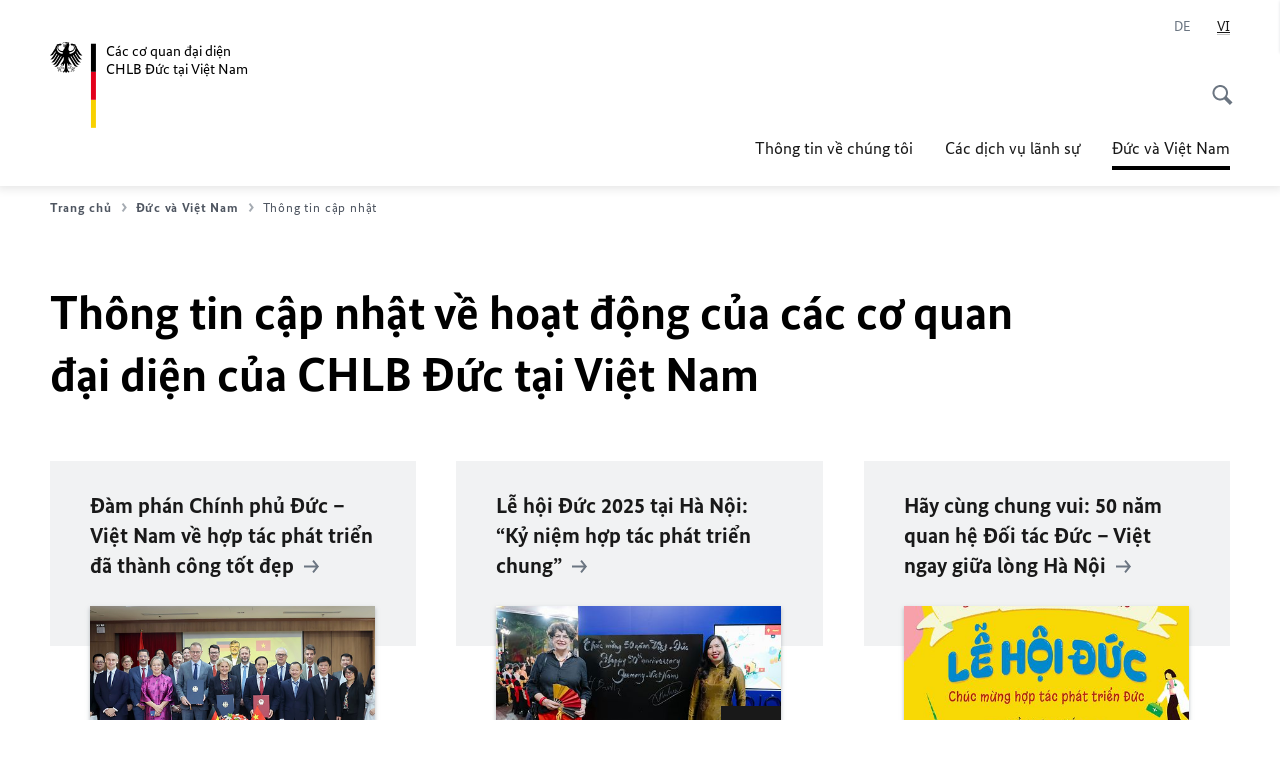

--- FILE ---
content_type: text/html;charset=UTF-8
request_url: https://vietnam.diplo.de/vn-vi/%C4%91%E1%BB%A9c-vi%E1%BB%87tnam/aktuelles
body_size: 17312
content:



<!DOCTYPE html>
<!--[if lte IE 9]><html lang="vi" dir="ltr" class="no-js old-ie"    ><![endif]-->
<!--[if gt IE 9]><!-->
<html lang="vi" dir="ltr" class="no-js"    ><!--<![endif]-->

  <head>
<meta http-equiv="content-type" content="text/html; charset=UTF-8"/>
<title>Thông tin cập nhật về hoạt động của các cơ quan đại diện của CHLB Đức tại Việt Nam - Bộ Ngoại giao CHLB Đức</title>
<link rel="shortcut icon" href="/resource/blob/1223934/1b7353103b8d6217aab10f2706fa4c4d/homepage-vietnam-vi-favicon.ico" /><meta http-equiv="Content-Security-Policy" content="default-src &#39;self&#39;; img-src &#39;self&#39; data: https:; script-src &#39;self&#39; &#39;unsafe-inline&#39; &#39;unsafe-eval&#39; *.auswaertiges-amt.de *.babiel.com maps.googleapis.com; style-src &#39;self&#39; &#39;unsafe-inline&#39; fonts.googleapis.com https://de.presidencymt.eu/assets/widget/widget.css; connect-src &#39;self&#39; *.auswaertiges-amt.de *.babiel.com maps.googleapis.com; font-src &#39;self&#39; fonts.googleapis.com fonts.gstatic.com; frame-src *.diplo.de *.auswaertiges-amt.de *.babiel.com platform.twitter.com platform.x.com www.facebook.com www.instagram.com syndication.twitter.com www.linkedin.com www.youtube-nocookie.com https://vk.com/ https://www.google.com/; script-src-elem &#39;self&#39; &#39;unsafe-inline&#39; localhost:3000 *.auswaertiges-amt.de *.babiel.com platform.twitter.com platform.x.com connect.facebook.net www.instagram.com maps.googleapis.com https://de.presidencymt.eu/assets/widget/widget.js https://vk.com/js/api/openapi.js https://www.google.com/recaptcha/api.js https://www.gstatic.com/recaptcha/"/><link rel="apple-touch-icon" sizes="57x57" href="/static/appdata/includes/favicons/apple-touch-icon-57x57.png">
<link rel="apple-touch-icon" sizes="60x60" href="/static/appdata/includes/favicons/apple-touch-icon-60x60.png">
<link rel="apple-touch-icon" sizes="72x72" href="/static/appdata/includes/favicons/apple-touch-icon-72x72.png">
<link rel="apple-touch-icon" sizes="76x76" href="/static/appdata/includes/favicons/apple-touch-icon-76x76.png">
<link rel="apple-touch-icon" sizes="114x114" href="/static/appdata/includes/favicons/apple-touch-icon-114x114.png">
<link rel="apple-touch-icon" sizes="120x120" href="/static/appdata/includes/favicons/apple-touch-icon-120x120.png">
<link rel="apple-touch-icon" sizes="144x144" href="/static/appdata/includes/favicons/apple-touch-icon-144x144.png">
<link rel="apple-touch-icon" sizes="152x152" href="/static/appdata/includes/favicons/apple-touch-icon-152x152.png">
<link rel="apple-touch-icon" sizes="180x180" href="/static/appdata/includes/favicons/apple-touch-icon-180x180.png">
<link rel="icon" sizes="32x32" type="image/png" href="/static/appdata/includes/favicons/favicon-32x32.png">
<link rel="icon" sizes="192x192" type="image/png" href="/static/appdata/includes/favicons/android-chrome-192x192.png">
<link rel="icon" sizes="16x16" type="image/png" href="/static/appdata/includes/favicons/favicon-16x16.png"><link rel="canonical" href="https://vietnam.diplo.de/vn-vi/%C4%91%E1%BB%A9c-vi%E1%BB%87tnam/aktuelles"/><meta name="keywords" content=""/>
<meta name="viewport" content="width=device-width, initial-scale=1.0"/>
<meta name="author" content="Auswärtiges Amt"/>
<meta name="robots" content="follow, index, noarchive, noodp, noydir"/>
<meta name="revisit-after" content="7 days"/><meta property="og:type" content="website"/>
<meta property="og:image" content="https://www.auswaertiges-amt.de/resource/blob/1348808/983849771764c492c3eef5ac870af021/breaking-news-data.jpg">
<meta name="twitter:image" content="https://www.auswaertiges-amt.de/resource/blob/1348808/983849771764c492c3eef5ac870af021/breaking-news-data.jpg">
<meta name="twitter:card" content="summary_large_image"/>
<meta property="og:url" content="https://vietnam.diplo.de/vn-vi/%C4%91%E1%BB%A9c-vi%E1%BB%87tnam/aktuelles"/>
<meta property="og:locale" content="vi"/>
<meta property="og:description" content="Trang web của Bộ Ngoại giao Đức"/>
<meta name="description" content="Trang web của Bộ Ngoại giao Đức"/>
<meta name="twitter:description" content="Trang web của Bộ Ngoại giao Đức"/>
<meta property="og:site_name" content=""/>
<meta name="twitter:title" content="Thông tin cập nhật về hoạt động của các cơ quan đại diện của CHLB Đức tại Việt Nam"/>
<meta property="og:title" content="Thông tin cập nhật về hoạt động của các cơ quan đại diện của CHLB Đức tại Việt Nam"/>
<meta name="twitter:site" content="auswaertigesamt"/><link rel="preload" href="/resource/crblob/1096/a232503217988a2553de47cf22822184/bundessansweb-bold-woff2-data.woff2" as="font" type="font/woff2" crossorigin>
<link rel="preload" href="/resource/crblob/1100/601578769154ec077d6039c88e04694c/bundessansweb-regular-woff2-data.woff2" as="font" type="font/woff2" crossorigin>
<link rel="preload" href="/resource/crblob/1104/4b13bd4d47860a789405847a3fcf5a9a/bundesserifweb-bolditalic-woff2-data.woff2" as="font" type="font/woff2" crossorigin>
<link rel="preload" href="/resource/crblob/1112/a6fdb62ee6409ac17251984c3c418e8a/bundesserifweb-regular-woff2-data.woff2" as="font" type="font/woff2" crossorigin>
<link rel="preload" href="/resource/crblob/1108/d82e631127f31d2fa37154e9dbaddd55/bundesserifweb-italic-woff2-data.woff2" as="font" type="font/woff2" crossorigin><link rel="stylesheet" type="text/css" href="/resource/themes/aa/css/styles-768-118.css" media="screen"/>
<link rel="stylesheet" href="/resource/themes/aa/css/debug/label-css-2687446-1.css"><link rel="stylesheet" href="/resource/themes/aa/css/icons-data-png-184-98.css"><link rel="stylesheet" href="/resource/themes/aa/css/icons-data-svg-182-100.css"><link rel="stylesheet" href="/resource/themes/aa/css/icons-fallback-186-97.css">
<link rel="stylesheet" type="text/css" href="/resource/themes/aa/css/print-754-100.css" media="print"/><script>
(function() {
// Optimization for Repeat Views
if( sessionStorage.foftFontsLoaded ) {
document.documentElement.className += " is-font-bundle-1-loaded is-font-bundle-2-loaded";
return;
}
// promise polyfill
(function(){'use strict';var f,g=[];function l(a){g.push(a);1==g.length&&f()}function m(){for(;g.length;)g[0](),g.shift()}f=function(){setTimeout(m)};function n(a){this.a=p;this.b=void 0;this.f=[];var b=this;try{a(function(a){q(b,a)},function(a){r(b,a)})}catch(c){r(b,c)}}var p=2;function t(a){return new n(function(b,c){c(a)})}function u(a){return new n(function(b){b(a)})}function q(a,b){if(a.a==p){if(b==a)throw new TypeError;var c=!1;try{var d=b&&b.then;if(null!=b&&"object"==typeof b&&"function"==typeof d){d.call(b,function(b){c||q(a,b);c=!0},function(b){c||r(a,b);c=!0});return}}catch(e){c||r(a,e);return}a.a=0;a.b=b;v(a)}}
function r(a,b){if(a.a==p){if(b==a)throw new TypeError;a.a=1;a.b=b;v(a)}}function v(a){l(function(){if(a.a!=p)for(;a.f.length;){var b=a.f.shift(),c=b[0],d=b[1],e=b[2],b=b[3];try{0==a.a?"function"==typeof c?e(c.call(void 0,a.b)):e(a.b):1==a.a&&("function"==typeof d?e(d.call(void 0,a.b)):b(a.b))}catch(h){b(h)}}})}n.prototype.g=function(a){return this.c(void 0,a)};n.prototype.c=function(a,b){var c=this;return new n(function(d,e){c.f.push([a,b,d,e]);v(c)})};
function w(a){return new n(function(b,c){function d(c){return function(d){h[c]=d;e+=1;e==a.length&&b(h)}}var e=0,h=[];0==a.length&&b(h);for(var k=0;k<a.length;k+=1)u(a[k]).c(d(k),c)})}function x(a){return new n(function(b,c){for(var d=0;d<a.length;d+=1)u(a[d]).c(b,c)})};window.Promise||(window.Promise=n,window.Promise.resolve=u,window.Promise.reject=t,window.Promise.race=x,window.Promise.all=w,window.Promise.prototype.then=n.prototype.c,window.Promise.prototype["catch"]=n.prototype.g);}());
// FontFaceObserver https://github.com/bramstein/fontfaceobserver
(function(){function m(a,b){document.addEventListener?a.addEventListener("scroll",b,!1):a.attachEvent("scroll",b)}function n(a){document.body?a():document.addEventListener?document.addEventListener("DOMContentLoaded",function c(){document.removeEventListener("DOMContentLoaded",c);a()}):document.attachEvent("onreadystatechange",function l(){if("interactive"==document.readyState||"complete"==document.readyState)document.detachEvent("onreadystatechange",l),a()})};function t(a){this.a=document.createElement("div");this.a.setAttribute("aria-hidden","true");this.a.appendChild(document.createTextNode(a));this.b=document.createElement("span");this.c=document.createElement("span");this.h=document.createElement("span");this.f=document.createElement("span");this.g=-1;this.b.style.cssText="max-width:none;display:inline-block;position:absolute;height:100%;width:100%;overflow:scroll;font-size:16px;";this.c.style.cssText="max-width:none;display:inline-block;position:absolute;height:100%;width:100%;overflow:scroll;font-size:16px;";
this.f.style.cssText="max-width:none;display:inline-block;position:absolute;height:100%;width:100%;overflow:scroll;font-size:16px;";this.h.style.cssText="display:inline-block;width:200%;height:200%;font-size:16px;max-width:none;";this.b.appendChild(this.h);this.c.appendChild(this.f);this.a.appendChild(this.b);this.a.appendChild(this.c)}
function x(a,b){a.a.style.cssText="max-width:none;min-width:20px;min-height:20px;display:inline-block;overflow:hidden;position:absolute;width:auto;margin:0;padding:0;top:-999px;left:-999px;white-space:nowrap;font:"+b+";"}function y(a){var b=a.a.offsetWidth,c=b+100;a.f.style.width=c+"px";a.c.scrollLeft=c;a.b.scrollLeft=a.b.scrollWidth+100;return a.g!==b?(a.g=b,!0):!1}function z(a,b){function c(){var a=l;y(a)&&a.a.parentNode&&b(a.g)}var l=a;m(a.b,c);m(a.c,c);y(a)};function A(a,b){var c=b||{};this.family=a;this.style=c.style||"normal";this.weight=c.weight||"normal";this.stretch=c.stretch||"normal"}var B=null,C=null,E=null,F=null;function I(){if(null===E){var a=document.createElement("div");try{a.style.font="condensed 100px sans-serif"}catch(b){}E=""!==a.style.font}return E}function J(a,b){return[a.style,a.weight,I()?a.stretch:"","100px",b].join(" ")}
A.prototype.load=function(a,b){var c=this,l=a||"BESbswy",r=0,D=b||3E3,G=(new Date).getTime();return new Promise(function(a,b){var e;null===F&&(F=!!document.fonts);if(e=F)null===C&&(C=/OS X.*Version\/10\..*Safari/.test(navigator.userAgent)&&/Apple/.test(navigator.vendor)),e=!C;if(e){e=new Promise(function(a,b){function f(){(new Date).getTime()-G>=D?b():document.fonts.load(J(c,'"'+c.family+'"'),l).then(function(c){1<=c.length?a():setTimeout(f,25)},function(){b()})}f()});var K=new Promise(function(a,
c){r=setTimeout(c,D)});Promise.race([K,e]).then(function(){clearTimeout(r);a(c)},function(){b(c)})}else n(function(){function e(){var b;if(b=-1!=g&&-1!=h||-1!=g&&-1!=k||-1!=h&&-1!=k)(b=g!=h&&g!=k&&h!=k)||(null===B&&(b=/AppleWebKit\/([0-9]+)(?:\.([0-9]+))/.exec(window.navigator.userAgent),B=!!b&&(536>parseInt(b[1],10)||536===parseInt(b[1],10)&&11>=parseInt(b[2],10))),b=B&&(g==u&&h==u&&k==u||g==v&&h==v&&k==v||g==w&&h==w&&k==w)),b=!b;b&&(d.parentNode&&d.parentNode.removeChild(d),clearTimeout(r),a(c))}
function H(){if((new Date).getTime()-G>=D)d.parentNode&&d.parentNode.removeChild(d),b(c);else{var a=document.hidden;if(!0===a||void 0===a)g=f.a.offsetWidth,h=p.a.offsetWidth,k=q.a.offsetWidth,e();r=setTimeout(H,50)}}var f=new t(l),p=new t(l),q=new t(l),g=-1,h=-1,k=-1,u=-1,v=-1,w=-1,d=document.createElement("div");d.dir="ltr";x(f,J(c,"sans-serif"));x(p,J(c,"serif"));x(q,J(c,"monospace"));d.appendChild(f.a);d.appendChild(p.a);d.appendChild(q.a);document.body.appendChild(d);u=f.a.offsetWidth;v=p.a.offsetWidth;
w=q.a.offsetWidth;H();z(f,function(a){g=a;e()});x(f,J(c,'"'+c.family+'",sans-serif'));z(p,function(a){h=a;e()});x(p,J(c,'"'+c.family+'",serif'));z(q,function(a){k=a;e()});x(q,J(c,'"'+c.family+'",monospace'))})})};"undefined"!==typeof module?module.exports=A:(window.FontFaceObserver=A,window.FontFaceObserver.prototype.load=A.prototype.load);}());
var bundesSansWeb400 = new FontFaceObserver('BundesSansweb', {
weight: 400
});
Promise.all([bundesSansWeb400.load()]).then(function () {
document.documentElement.className += ' is-font-bundle-1-loaded';
var bundesSansWeb700 = new FontFaceObserver('BundesSansWeb', {
weight: 700
});
var bundesSerifWeb400 = new FontFaceObserver('BundesSerifWeb', {
weight: 400
});
var bundesSerifWeb400i = new FontFaceObserver('BundesSerifWeb', {
weight: 400,
style: 'italic'
});
var bundesSerifWeb700i = new FontFaceObserver('BundesSerifWeb', {
weight: 700,
style: 'italic'
});
Promise.all([
bundesSansWeb700.load(),
bundesSerifWeb400.load(),
bundesSerifWeb400i.load(),
bundesSerifWeb700i.load()
]).then(function () {
document.documentElement.className += ' is-font-bundle-2-loaded';
// Optimization for Repeat Views
sessionStorage.foftFontsLoaded = true;
});
});
})();
</script><script>!function () {
function e(e, n, t) {
"use strict";
var o = window.document.createElement("link"), r = n || window.document.getElementsByTagName("script")[0], a = window.document.styleSheets;
return o.rel = "stylesheet", o.href = e, o.media = "only x", r.parentNode.insertBefore(o, r), o.onloadcssdefined = function (e) {
for (var n, t = 0; t < a.length; t++)a[t].href && a[t].href === o.href && (n = !0);
n ? e() : setTimeout(function () {
o.onloadcssdefined(e)
})
}, o.onloadcssdefined(function () {
o.media = t || "all"
}), o
}
function n(e, n) {
e.onload = function () {
e.onload = null, n && n.call(e)
}, "isApplicationInstalled" in navigator && "onloadcssdefined" in e && e.onloadcssdefined(n)
}
!function (t) {
var o = function (r, a) {
"use strict";
if (r && 3 === r.length) {
var i = t.navigator, c = t.document, s = t.Image, d = !(!c.createElementNS || !c.createElementNS("http://www.w3.org/2000/svg", "svg").createSVGRect || !c.implementation.hasFeature("http://www.w3.org/TR/SVG11/feature#Image", "1.1") || t.opera && -1 === i.userAgent.indexOf("Chrome") || -1 !== i.userAgent.indexOf("Series40")), l = new s;
l.onerror = function () {
o.method = "png", o.href = r[2], e(r[2])
}, l.onload = function () {
var t = 1 === l.width && 1 === l.height, i = r[t && d ? 0 : t ? 1 : 2];
t && d ? o.method = "svg" : t ? o.method = "datapng" : o.method = "png", o.href = i, n(e(i), a)
}, l.src = "[data-uri]", c.documentElement.className += " grunticon"
}
};
o.loadCSS = e, o.onloadCSS = n, t.grunticon = o
}(this), function (e, n) {
"use strict";
var t = n.document, o = "grunticon:", r = function (e) {
if (t.attachEvent ? "complete" === t.readyState : "loading" !== t.readyState) e(); else {
var n = !1;
t.addEventListener("readystatechange", function () {
n || (n = !0, e())
}, !1)
}
}, a = function (e) {
return n.document.querySelector('link[href$="' + e + '"]')
}, i = function (e) {
var n, t, r, a, i, c, s = {};
if (n = e.sheet, !n)return s;
t = n.cssRules ? n.cssRules : n.rules;
for (var d = 0; d < t.length; d++)r = t[d].cssText, a = o + t[d].selectorText, i = r.split(");")[0].match(/US\-ASCII\,([^"']+)/), i && i[1] && (c = decodeURIComponent(i[1]), s[a] = c);
return s
}, c = function (e) {
var n, r, a, i;
a = "data-grunticon-embed";
for (var c in e) {
i = c.slice(o.length);
try {
n = t.querySelectorAll(i)
} catch (s) {
continue
}
r = [];
for (var d = 0; d < n.length; d++)null !== n[d].getAttribute(a) && r.push(n[d]);
if (r.length)for (d = 0; d < r.length; d++)r[d].innerHTML = e[c], r[d].style.backgroundImage = "none", r[d].removeAttribute(a)
}
return r
}, s = function (n) {
"svg" === e.method && r(function () {
c(i(a(e.href))), "function" == typeof n && n()
})
};
e.embedIcons = c, e.getCSS = a, e.getIcons = i, e.ready = r, e.svgLoadedCallback = s, e.embedSVG = s
}(grunticon, this)
}();</script> <script>
grunticon([
"/resource/themes/aa/css/icons-data-svg-182-100.css"
,
"/resource/themes/aa/css/icons-data-png-184-98.css"
,
"/resource/themes/aa/css/icons-fallback-186-97.css"
], grunticon.svgLoadedCallback);
</script>
<noscript>
<link href="/resource/themes/aa/css/icons-fallback-186-97.css" rel="stylesheet"/>
</noscript>  </head>

  <body class=""    data-not-searchable="1223886,1223906">
<div ></div>    
    

    <div >
<nav class="c-skiplinks" aria-label="Sprungmarke" data-css="c-skiplinks" data-js-module="skiplinks">
<h2 class="skiplinks__headline">Điều hướng và Dịch vụ</h2>
<p class="skiplinks__text"><em>Thẳng đến: </em></p>
<ul class="skiplink__list">
<li class="skiplink__list-item"><a class="skiplink__link" href="#main">Nội dung</a></li>
<li class="skiplink__list-item"><a class="skiplink__link" href="#nav__primary">Bảng chọn chính</a></li>
<li class="skiplink__list-item"><a class="skiplink__link skiplink__search-link" href="#header-cta-search">Tìm kiếm</a></li>
</ul>
</nav><header id="header" data-css="c-header"
class=" c-header--">
<div class="header__inner">
<div class="header__left">
<div class=" c-logo">
<a class="logo__link" href="/vn-vi" title="Các cơ quan đại diện CHLB Đức tại Việt Nam"
>
<picture class="c-picture--logo
" data-css="c-picture">
<source srcset="/resource/crblob/772/47f731c5aa09d415e52ad2d35c55a7be/aamt-logo-sp-data.svg" media="(max-width:707px)" data-logotext=""/>
<source srcset="/resource/crblob/774/043b311bf7ef66e7fe96e3da3f0c8bb4/aamt-logo-tb-data.svg" media="(min-width:708px) and (max-width:1039px)" data-logotext=""/>
<source srcset="/resource/crblob/200/b26f8a6a21790f0822b0b21a2a92ac4b/aamt-logo-dt-data.svg" media="(min-width:1040px)" data-logotext=""/>
<img class="picture__image "
src="/resource/crblob/772/47f731c5aa09d415e52ad2d35c55a7be/aamt-logo-sp-data.svg" alt="" data-logotext=""
data-sizes=&quot;auto&quot;/>
</picture>
<span class="logo__title">Các cơ quan đại diện </span>
<span class="logo__title">CHLB Đức tại Việt Nam</span> </a>
</div> </div>
<div class="header__right">
<div class="c-metanavigation--default is-desktop-visible"
data-css="c-metanavigation">
<nav class="metanavigation__nav">
<h2 class="metanavigation__nav-headline is-aural">Điều hướng trang</h2>
<ul class="metanavigation__linklist">
<li class="metanavigation__linklist-item is-abbr">
<a aria-label="Deutsch" lang="de" class="metanavigation__link is-abbr-language" href="https://vietnam.diplo.de/vn-de/willkommen/aktuelles">
<span class="metanavigation__link-content">
<abbr title="Deutsch">DE</abbr>
</span>
<span class="metanavigation__link-icon"></span>
</a>
</li>
<li class="metanavigation__linklist-item is-abbr">
<strong class="metanavigation__active-item is-abbr-language">
<span class="metanavigation__active-item-content">
<abbr title="Tiếng Việt">VI</abbr>
</span>
<span class="metanavigation__active-item-icon"></span>
</strong>
</li> </ul>
</nav>
</div>
<button id="header-cta-search" class="c-cta--search-toggle " data-css="c-cta" data-js-module="cta"
data-js-options='{&quot;globalEvent&quot;:&quot;cta:openSearchOverlay&quot;}' title="Mở cửa sổ tìm kiếm" aria-expanded="false">
<span class="cta__icon i-magnifier"
data-grunticon-embed="true"></span>
<span class="cta__content" data-js-item="cta-content">Mở cửa sổ tìm kiếm</span>
</button>
<div class="c-toggler--search-toggle is-closed" data-css="c-toggler" data-js-module="toggler"
data-js-options="{&quot;globalEvent&quot;:&quot;cta:openSearchOverlay&quot;,&quot;calculateHeight&quot;:false}">
<div class="toggler__wrapper">
<div class="u-grid-row">
<div class="u-grid-col">
<div class="c-search--overlay" data-css="c-search" data-js-module="search"
data-js-options="{&quot;textNoResults&quot;:&quot;search-text-no-results&quot;,&quot;autofocus&quot;:&quot;true&quot;,&quot;textResults&quot;:&quot;search-text-results&quot;,&quot;customSubmit&quot;:&quot;customformat&quot;}">
<h2 class="search__headline">Quý vị đang tìm kiếm nội dung gì?</h2>
<div class="search__wrapper">
<form class="search__form" action="/vn-vi/search" method="get" data-js-atom="search-form" novalidate>
<fieldset class="search__control-group">
<legend class="is-aural">Nội dung </legend>
<label class="is-aural" for="search-input-1223934">Quý vị hãy nhập từ khóa tìm kiếm.</label>
<input type="search" placeholder="Quý vị đang tìm gì?" class="search__input" name="search" id="search-input-1223934" data-js-atom="input">
<button type="submit" class="search__submit-btn" data-js-atom="submit">
<span class="search__submit-btn-text">Tìm kiếm</span>
<span class="i-magnifier" data-grunticon-embed="true"></span>
</button>
</fieldset>
</form>
<div class="search__helper-text-wrapper">
<span data-js-atom="search-text-results">Số lượng các kết quả tìm kiếm</span>
<span data-js-atom="search-text-no-results">Không tìm thấy nội dung tìm kiếm</span>
</div>
</div>
<div class="search__tags-wrap">
</div>
<button class="c-cta--search-overlay-toggle"
data-css="c-cta"
type="button"
data-js-atom="search-overlay-close">
<span class="cta__icon "></span>
<span class="cta__content" data-js-item="cta-content">Kết thúc tìm kiếm</span>
</button>
</div>
</div>
</div>
</div>
</div>
<div class="c-nav-primary" data-css="c-nav-primary" data-js-module="nav-primary" id="nav__primary" data-js-options="{&quot;calculateHeight&quot;:false}">
<button class="nav-primary__hamburger" data-js-atom="trigger-nav" aria-controls="navigation" aria-expanded="false" aria-label="Bảng chọn">
<span class="nav-primary__hamburger-icon"></span>
<span class="nav-primary__hamburger-title is-inactive-text">Bảng chọn</span>
<span class="nav-primary__hamburger-title is-active-text">Đóng</span>
</button>
<span class="nav-primary__alert-area" role="alert" data-js-atom="alert-area" data-inactive-text="" data-active-text=""></span>
<div class="nav-primary__wrapper" id="navigation" data-js-atom="navigation-wrapper">
<nav class="nav-primary__content" data-js-atom="navigation-content">
<h2 class="nav-primary__headline" data-js-atom="navigation-heading" data-js-atom="navigation-heading" tabindex="-1">Bảng chọn</h2>
<ul class="nav-primary__list">
<li class="nav-primary__list-item">
<button class="nav-primary__first-level-cta " data-js-atom="trigger-sub-list"
aria-expanded="false" aria-controls="1223822-nav">
Thông tin về chúng tôi
</button>
<div class="nav-primary__second-level-wrapper" data-js-atom="second-level-wrapper" id="1223822-nav" aria-hidden="true">
<div class="nav-primary__sub-list-wrapper">
<button class="nav-primary__sub-list-close" data-js-atom="close-sub-list">
<span class="nav-primary__sub-list-close-icon i-arrow_right-g" data-grunticon-embed="true"></span>
<span class="nav-primary__sub-list-close-content"><span class=\'is-aural\'>Quay trở lại điều hướng đầu tiên</span></span>
</button>
<h3 class="nav-primary__sub-list-title" data-js-atom="navigation-heading" tabindex="-1">Thông tin về chúng tôi</h3>
<ul class="nav-primary__sub-list">
<li class="nav-primary__sub-list-item is-highlight">
<a href="/vn-vi/ueber-uns" class="nav-primary__second-level-cta" data-js-tracking="['trackEvent', 'Navigation', 'Klick Hauptmenü',
'Xem tổng quan']">
<span class="nav-primary__second-level-item-wrapper">
<span class="nav-primary__second-level-cta-content">Xem tổng quan</span>
<span class="nav-primary__second-level-cta-icon i-arrow_left_100" data-grunticon-embed="true"></span>
</span>
</a>
</li><li class="nav-primary__sub-list-item">
<a href="/vn-vi/ueber-uns/botschaft" class="nav-primary__second-level-cta" data-js-tracking="[&#x27;trackEvent&#x27;, &#x27;Navigation&#x27;, &#x27;Klick Hauptmenü&#x27;, &#x27;Đại sứ quán Đức tại Hà Nội&#x27;]">
<span class="nav-primary__second-level-cta-content">
<p class="rte__paragraph">Đại sứ quán Đức tại Hà Nội<br/></p> </span>
<span class="nav-primary__second-level-cta-icon"></span>
</a>
</li><li class="nav-primary__sub-list-item">
<a href="/vn-vi/ueber-uns/gk-hcms" class="nav-primary__second-level-cta" data-js-tracking="[&#x27;trackEvent&#x27;, &#x27;Navigation&#x27;, &#x27;Klick Hauptmenü&#x27;, &#x27;Tổng Lãnh sự quán Ðức tại TP Hồ Chí Minh&#x27;]">
<span class="nav-primary__second-level-cta-content">
<p class="rte__paragraph">Tổng Lãnh sự quán Ðức tại TP Hồ Chí Minh<br/></p> </span>
<span class="nav-primary__second-level-cta-icon"></span>
</a>
</li><li class="nav-primary__sub-list-item">
<a href="/vn-vi/ueber-uns/korruption" class="nav-primary__second-level-cta" data-js-tracking="[&#x27;trackEvent&#x27;, &#x27;Navigation&#x27;, &#x27;Klick Hauptmenü&#x27;, &#x27;Phòng chống tham nhũng&#x27;]">
<span class="nav-primary__second-level-cta-content">
<p class="rte__paragraph">Phòng chống tham nhũng<br/></p> </span>
<span class="nav-primary__second-level-cta-icon"></span>
</a>
</li><li class="nav-primary__sub-list-item">
<a href="/vn-de/ueber-uns/2689704-2689704" class="nav-primary__second-level-cta" data-js-tracking="[&#x27;trackEvent&#x27;, &#x27;Navigation&#x27;, &#x27;Klick Hauptmenü&#x27;, &#x27;Phòng ngừa và xử lý hành vi quấy rối tình dục&#x27;]">
<span class="nav-primary__second-level-cta-content">
<p class="rte__paragraph">Phòng ngừa và xử lý hành vi quấy rối tình dục</p> </span>
<span class="nav-primary__second-level-cta-icon"></span>
</a>
</li><li class="nav-primary__sub-list-item">
<a href="/vn-vi/ueber-uns/botschaft/2741752-2741752" class="nav-primary__second-level-cta" data-js-tracking="[&#x27;trackEvent&#x27;, &#x27;Navigation&#x27;, &#x27;Klick Hauptmenü&#x27;, &#x27;Quy tắc ứng xử trên mạng của chúng tôi&#x27;]">
<span class="nav-primary__second-level-cta-content">
<p class="rte__paragraph">Quy tắc ứng xử trên mạng của chúng tôi</p> </span>
<span class="nav-primary__second-level-cta-icon"></span>
</a>
</li> </ul>
</div>
</div>
</li><li class="nav-primary__list-item">
<button class="nav-primary__first-level-cta " data-js-atom="trigger-sub-list"
aria-expanded="false" aria-controls="1223690-nav">
Các dịch vụ lãnh sự
</button>
<div class="nav-primary__second-level-wrapper" data-js-atom="second-level-wrapper" id="1223690-nav" aria-hidden="true">
<div class="nav-primary__sub-list-wrapper">
<button class="nav-primary__sub-list-close" data-js-atom="close-sub-list">
<span class="nav-primary__sub-list-close-icon i-arrow_right-g" data-grunticon-embed="true"></span>
<span class="nav-primary__sub-list-close-content"><span class=\'is-aural\'>Quay trở lại điều hướng đầu tiên</span></span>
</button>
<h3 class="nav-primary__sub-list-title" data-js-atom="navigation-heading" tabindex="-1">Các dịch vụ lãnh sự</h3>
<ul class="nav-primary__sub-list">
<li class="nav-primary__sub-list-item is-highlight">
<a href="/vn-vi/dichvulanhsu" class="nav-primary__second-level-cta" data-js-tracking="['trackEvent', 'Navigation', 'Klick Hauptmenü',
'Xem tổng quan']">
<span class="nav-primary__second-level-item-wrapper">
<span class="nav-primary__second-level-cta-content">Xem tổng quan</span>
<span class="nav-primary__second-level-cta-icon i-arrow_left_100" data-grunticon-embed="true"></span>
</span>
</a>
</li><li class="nav-primary__sub-list-item">
<a href="/vn-vi/dichvulanhsu/05-visaeinreise" class="nav-primary__second-level-cta" data-js-tracking="[&#x27;trackEvent&#x27;, &#x27;Navigation&#x27;, &#x27;Klick Hauptmenü&#x27;, &#x27;Thị thực và nhập cảnh&#x27;]">
<span class="nav-primary__second-level-cta-content">
<p class="rte__paragraph">Thị thực và nhập cảnh<br/></p> </span>
<span class="nav-primary__second-level-cta-icon"></span>
</a>
</li><li class="nav-primary__sub-list-item">
<a href="/vn-vi/dichvulanhsu/05-visaeinreise/2719922-2719922" class="nav-primary__second-level-cta" data-js-tracking="[&#x27;trackEvent&#x27;, &#x27;Navigation&#x27;, &#x27;Klick Hauptmenü&#x27;, &#x27;Video hướng dẫn xin Visa Đức&#x27;]">
<span class="nav-primary__second-level-cta-content">
<p class="rte__paragraph">Video hướng dẫn xin Visa Đức</p> </span>
<span class="nav-primary__second-level-cta-icon"></span>
</a>
</li><li class="nav-primary__sub-list-item">
<a href="/vn-vi/dichvulanhsu/2685868-2685868" class="nav-primary__second-level-cta" data-js-tracking="[&#x27;trackEvent&#x27;, &#x27;Navigation&#x27;, &#x27;Klick Hauptmenü&#x27;, &#x27;Nộp hồ sơ xin cấp thị thực trực tuyến ​​​​​​​&#x27;]">
<span class="nav-primary__second-level-cta-content">
<p class="rte__paragraph"><strong class="rte__strong">Nộp hồ sơ xin cấp thị thực trực tuyến </strong>​​​​​​​</p> </span>
<span class="nav-primary__second-level-cta-icon"></span>
</a>
</li><li class="nav-primary__sub-list-item">
<a href="/vn-vi/dichvulanhsu/05-visaeinreise/2613992-2613992" class="nav-primary__second-level-cta" data-js-tracking="[&#x27;trackEvent&#x27;, &#x27;Navigation&#x27;, &#x27;Klick Hauptmenü&#x27;, &#x27;Chú ý: Các công ty dịch vụ Visa không đáng tin cậy!&#x27;]">
<span class="nav-primary__second-level-cta-content">
<p class="rte__paragraph">Chú ý: Các công ty dịch vụ Visa không đáng tin cậy!</p> </span>
<span class="nav-primary__second-level-cta-icon"></span>
</a>
</li><li class="nav-primary__sub-list-item">
<a href="/vn-vi/dichvulanhsu/05-visaeinreise/2646774-2646774" class="nav-primary__second-level-cta" data-js-tracking="[&#x27;trackEvent&#x27;, &#x27;Navigation&#x27;, &#x27;Klick Hauptmenü&#x27;, &#x27;Chào đón lao động có tay nghề - Với Luật nhập cư hiện đại của Đức!&#x27;]">
<span class="nav-primary__second-level-cta-content">
<p class="rte__paragraph"><strong class="rte__strong">Chào đón lao động có tay nghề - Với Luật nhập cư hiện đại của Đức!</strong></p> </span>
<span class="nav-primary__second-level-cta-icon"></span>
</a>
</li><li class="nav-primary__sub-list-item">
<a href="/vn-vi/dichvulanhsu/05-visaeinreise/2481562-2481562" class="nav-primary__second-level-cta" data-js-tracking="[&#x27;trackEvent&#x27;, &#x27;Navigation&#x27;, &#x27;Klick Hauptmenü&#x27;, &#x27;Các loại thị thực&#x27;]">
<span class="nav-primary__second-level-cta-content">
<p class="rte__paragraph">Các loại thị thực<br/></p> </span>
<span class="nav-primary__second-level-cta-icon"></span>
</a>
</li><li class="nav-primary__sub-list-item">
<a href="/vn-vi/dichvulanhsu/05-visaeinreise/2553768-2553768" class="nav-primary__second-level-cta" data-js-tracking="[&#x27;trackEvent&#x27;, &#x27;Navigation&#x27;, &#x27;Klick Hauptmenü&#x27;, &#x27;Các câu hỏi thường gặp&#x27;]">
<span class="nav-primary__second-level-cta-content">
<p class="rte__paragraph">Các câu hỏi thường gặp<br/></p> </span>
<span class="nav-primary__second-level-cta-icon"></span>
</a>
</li><li class="nav-primary__sub-list-item">
<a href="/vn-de/service/2500160-2500160" class="nav-primary__second-level-cta" data-js-tracking="[&#x27;trackEvent&#x27;, &#x27;Navigation&#x27;, &#x27;Klick Hauptmenü&#x27;, &#x27;Địa chỉ, thời gian mở cửa, điện thoại liên hệ, lịch hẹn&#x27;]">
<span class="nav-primary__second-level-cta-content">
<p class="rte__paragraph">Địa chỉ, thời gian mở cửa, điện thoại liên hệ, lịch hẹn<br/></p> </span>
<span class="nav-primary__second-level-cta-icon"></span>
</a>
</li><li class="nav-primary__sub-list-item">
<a href="/vn-vi/dichvulanhsu/echtheitsbestaetigung-1289348" class="nav-primary__second-level-cta" data-js-tracking="[&#x27;trackEvent&#x27;, &#x27;Navigation&#x27;, &#x27;Klick Hauptmenü&#x27;, &#x27;Chứng thực các văn bằng, chứng chỉ của Đức&#x27;]">
<span class="nav-primary__second-level-cta-content">
<p class="rte__paragraph">Chứng thực các văn bằng, chứng chỉ của Đức</p> </span>
<span class="nav-primary__second-level-cta-icon"></span>
</a>
</li><li class="nav-primary__sub-list-item">
<a href="/vn-vi/dichvulanhsu/c%C3%B4ng-ch%E1%BB%A9ng-b%E1%BA%A3n-sao-v%C3%A0-ch%E1%BB%A9ng-th%E1%BB%B1c-ch%E1%BB%AF-k%C3%BD-2195386" class="nav-primary__second-level-cta" data-js-tracking="[&#x27;trackEvent&#x27;, &#x27;Navigation&#x27;, &#x27;Klick Hauptmenü&#x27;, &#x27;Công chứng bản sao và chứng thực chữ ký&#x27;]">
<span class="nav-primary__second-level-cta-content">
<p class="rte__paragraph"><strong class="rte__strong">Công chứng bản sao và chứng thực chữ ký</strong><br/></p> </span>
<span class="nav-primary__second-level-cta-icon"></span>
</a>
</li><li class="nav-primary__sub-list-item">
<a href="/vn-vi/dichvulanhsu/1223654-1223654" class="nav-primary__second-level-cta" data-js-tracking="[&#x27;trackEvent&#x27;, &#x27;Navigation&#x27;, &#x27;Klick Hauptmenü&#x27;, &#x27;Hợp pháp hóa giấy tờ của cơ quan, tổ chức Việt Nam&#x27;]">
<span class="nav-primary__second-level-cta-content">
<p class="rte__paragraph">Hợp pháp hóa giấy tờ của cơ quan, tổ chức Việt Nam<br/></p> </span>
<span class="nav-primary__second-level-cta-icon"></span>
</a>
</li><li class="nav-primary__sub-list-item">
<a href="/vn-vi/dichvulanhsu/2546550-2546550" class="nav-primary__second-level-cta" data-js-tracking="[&#x27;trackEvent&#x27;, &#x27;Navigation&#x27;, &#x27;Klick Hauptmenü&#x27;, &#x27;Lương hưu&#x27;]">
<span class="nav-primary__second-level-cta-content">
<p class="rte__paragraph">Lương hưu<br/></p> </span>
<span class="nav-primary__second-level-cta-icon"></span>
</a>
</li><li class="nav-primary__sub-list-item">
<a href="/vn-vi/dichvulanhsu/1223668-1223668" class="nav-primary__second-level-cta" data-js-tracking="[&#x27;trackEvent&#x27;, &#x27;Navigation&#x27;, &#x27;Klick Hauptmenü&#x27;, &#x27;Hải quan&#x27;]">
<span class="nav-primary__second-level-cta-content">
<p class="rte__paragraph">Hải quan<br/></p> </span>
<span class="nav-primary__second-level-cta-icon"></span>
</a>
</li><li class="nav-primary__sub-list-item">
<a href="/vn-vi/dichvulanhsu/05-visaeinreise/kontakt-konsulat" class="nav-primary__second-level-cta" data-js-tracking="[&#x27;trackEvent&#x27;, &#x27;Navigation&#x27;, &#x27;Klick Hauptmenü&#x27;, &#x27;Liên hệ với phòng Thị thực và Lãnh sự Đại sứ quán Đức &#x27;]">
<span class="nav-primary__second-level-cta-content">
<p class="rte__paragraph">Liên hệ với phòng Thị thực và Lãnh sự Đại sứ quán Đức<br/> </p> </span>
<span class="nav-primary__second-level-cta-icon"></span>
</a>
</li> </ul>
</div>
</div>
</li><li class="nav-primary__list-item">
<button class="nav-primary__first-level-cta is-active" data-js-atom="trigger-sub-list"
aria-expanded="false" aria-controls="1223886-nav">
<span class="nav-primary__active-item-text">Quý vị đang ở đây</span>
Đức và Việt Nam
</button>
<div class="nav-primary__second-level-wrapper" data-js-atom="second-level-wrapper" id="1223886-nav" aria-hidden="true">
<div class="nav-primary__sub-list-wrapper">
<button class="nav-primary__sub-list-close" data-js-atom="close-sub-list">
<span class="nav-primary__sub-list-close-icon i-arrow_right-g" data-grunticon-embed="true"></span>
<span class="nav-primary__sub-list-close-content"><span class=\'is-aural\'>Quay trở lại điều hướng đầu tiên</span></span>
</button>
<h3 class="nav-primary__sub-list-title" data-js-atom="navigation-heading" tabindex="-1">Đức và Việt Nam</h3>
<ul class="nav-primary__sub-list">
<li class="nav-primary__sub-list-item is-highlight">
<a href="/vn-vi/%C4%91%E1%BB%A9c-vi%E1%BB%87tnam" class="nav-primary__second-level-cta" data-js-tracking="['trackEvent', 'Navigation', 'Klick Hauptmenü',
'Xem tổng quan']">
<span class="nav-primary__second-level-item-wrapper">
<span class="nav-primary__second-level-cta-content">Xem tổng quan</span>
<span class="nav-primary__second-level-cta-icon i-arrow_left_100" data-grunticon-embed="true"></span>
</span>
</a>
</li><li class="nav-primary__sub-list-item">
<a href="/vn-vi/%C4%91%E1%BB%A9c-vi%E1%BB%87tnam/aktuelles/2702536-2702536" class="nav-primary__second-level-cta" data-js-tracking="[&#x27;trackEvent&#x27;, &#x27;Navigation&#x27;, &#x27;Klick Hauptmenü&#x27;, &#x27;50 năm quan hệ ngoại giao Đức - Việt Nam&#x27;]">
<span class="nav-primary__second-level-cta-content">
<p class="rte__paragraph rte__align-center-left"><span><strong class="rte__strong">50 năm quan hệ ngoại giao Đức - Việt Nam</strong></span></p> </span>
<span class="nav-primary__second-level-cta-icon"></span>
</a>
</li><li class="nav-primary__sub-list-item">
<a href="/vn-vi/%C4%91%E1%BB%A9c-vi%E1%BB%87tnam/01-allgemeine-kulturbeziehungen-1258982" class="nav-primary__second-level-cta" data-js-tracking="[&#x27;trackEvent&#x27;, &#x27;Navigation&#x27;, &#x27;Klick Hauptmenü&#x27;, &#x27;Quan hệ văn hóa giữa Đức và Việt Nam&#x27;]">
<span class="nav-primary__second-level-cta-content">
<p class="rte__paragraph">Quan hệ văn hóa giữa Đức và Việt Nam</p> </span>
<span class="nav-primary__second-level-cta-icon"></span>
</a>
</li><li class="nav-primary__sub-list-item">
<a href="/vn-vi/%C4%91%E1%BB%A9c-vi%E1%BB%87tnam/2546866-2546866" class="nav-primary__second-level-cta" data-js-tracking="[&#x27;trackEvent&#x27;, &#x27;Navigation&#x27;, &#x27;Klick Hauptmenü&#x27;, &#x27;Bộ phận kiểm tra học vấn (APS) tại Hà Nội&#x27;]">
<span class="nav-primary__second-level-cta-content">
<p class="rte__paragraph">Bộ phận kiểm tra học vấn (APS) tại Hà Nội<br/></p> </span>
<span class="nav-primary__second-level-cta-icon"></span>
</a>
</li><li class="nav-primary__sub-list-item">
<a href="/vn-vi/%C4%91%E1%BB%A9c-vi%E1%BB%87tnam/doanh-nghiep-va-nhan-quyen" class="nav-primary__second-level-cta" data-js-tracking="[&#x27;trackEvent&#x27;, &#x27;Navigation&#x27;, &#x27;Klick Hauptmenü&#x27;, &#x27;Doanh nghiệp và nhân quyền, chuỗi cung ứng bền vững&#x27;]">
<span class="nav-primary__second-level-cta-content">
<p class="rte__paragraph">Doanh nghiệp và nhân quyền, chuỗi cung ứng bền vững<br/></p> </span>
<span class="nav-primary__second-level-cta-icon"></span>
</a>
</li><li class="nav-primary__sub-list-item">
<a href="/vn-vi/%C4%91%E1%BB%A9c-vi%E1%BB%87tnam/2315466-2315466" class="nav-primary__second-level-cta" data-js-tracking="[&#x27;trackEvent&#x27;, &#x27;Navigation&#x27;, &#x27;Klick Hauptmenü&#x27;, &#x27;Hợp tác phát triển Đức với Việt Nam&#x27;]">
<span class="nav-primary__second-level-cta-content">
<p class="rte__paragraph">Hợp tác phát triển Đức với Việt Nam<br/></p> </span>
<span class="nav-primary__second-level-cta-icon"></span>
</a>
</li><li class="nav-primary__sub-list-item">
<a href="/vn-vi/%C4%91%E1%BB%A9c-vi%E1%BB%87tnam/2546860-2546860" class="nav-primary__second-level-cta" data-js-tracking="[&#x27;trackEvent&#x27;, &#x27;Navigation&#x27;, &#x27;Klick Hauptmenü&#x27;, &#x27;Các tổ chức, Quỹ chính trị và các cơ quan quan trọng của Đức tại Việt Nam&#x27;]">
<span class="nav-primary__second-level-cta-content">
<p class="rte__paragraph">Các tổ chức, Quỹ chính trị và các cơ quan quan trọng của Đức tại Việt Nam<br/></p> </span>
<span class="nav-primary__second-level-cta-icon"></span>
</a>
</li><li class="nav-primary__sub-list-item">
<strong class="nav-primary__second-level-item nav-primary__second-level-cta">
<span class="nav-primary__second-level-cta-content">
<p class="rte__paragraph">Thông tin cập nhật<br/></p> </span>
<span class="nav-primary__second-level-cta-icon"></span>
</strong>
</li><li class="nav-primary__sub-list-item">
<a href="/vn-vi/%C4%91%E1%BB%A9c-vi%E1%BB%87tnam/ueber-deutschland" class="nav-primary__second-level-cta" data-js-tracking="[&#x27;trackEvent&#x27;, &#x27;Navigation&#x27;, &#x27;Klick Hauptmenü&#x27;, &#x27;Thông tin về nước Đức&#x27;]">
<span class="nav-primary__second-level-cta-content">
<p class="rte__paragraph">Thông tin về nước Đức<br/></p> </span>
<span class="nav-primary__second-level-cta-icon"></span>
</a>
</li> </ul>
</div>
</div>
</li>
<li class="nav-primary__list-item is-search-toggle">
<button id="header-cta-search" class="c-cta--search-toggle " data-css="c-cta" data-js-module="cta"
data-js-options="{&quot;globalEvent&quot;:&quot;cta:openSearchOverlay&quot;}" title="Mở cửa sổ tìm kiếm" aria-expanded="false">
<span class="cta__icon i-magnifier"
data-grunticon-embed="true"></span>
<span class="cta__content" data-js-item="cta-content">Mở cửa sổ tìm kiếm</span>
</button>
</li>
</ul>
</nav>
<h2 class="metanavigation__nav-headline is-aural">Điều hướng</h2>
<div class="c-metanavigation--nav-primary "
data-css="c-metanavigation">
<nav class="metanavigation__nav">
<h2 class="metanavigation__nav-headline is-aural">Điều hướng trang</h2>
<ul class="metanavigation__linklist">
</ul>
</nav>
</div> </div>
</div>
</div>
</div>
</header>
<button id="header-cta-search" class="c-cta--search-toggle is-sticky" data-css="c-cta" data-js-module="cta"
data-js-options="{&quot;globalEvent&quot;:&quot;cta:openSearchOverlay&quot;,&quot;sticky&quot;:&quot;belowHeader&quot;}" title="Mở cửa sổ tìm kiếm" aria-expanded="false">
<span class="cta__icon i-magnifier"
data-grunticon-embed="true"></span>
<span class="cta__content" data-js-item="cta-content">Mở cửa sổ tìm kiếm</span>
</button>
<div class="c-toggler--navigation-overlay-wrapper is-open"
data-css="c-toggler"
data-js-module="toggler"
data-js-options='{&quot;globalEvent&quot;:&quot;navPrimary:toggle&quot;,&quot;calculateHeight&quot;:false} '>
<div class="toggler__wrapper">
<main id="main">
<h1 class="is-aural">Chào mừng Quý vị đến với trang web của Bộ Ngoại giao Đức!</h1>
<div class="u-grid-row">
<div class="u-grid-col">
<header class="c-heading--default is-simple" data-css="c-heading">
<div class="heading__breadcrumb">
<nav class="c-breadcrumb " data-css="c-breadcrumb"
>
<h2 class="breadcrumb__headline"
id="breadcrumb__headline-">
Quý vị đang ở đây: </h2>
<div class="breadcrumb__content"
>
<div class="breadcrumb__list-wrapper" >
<ol class="breadcrumb__list">
<li class="breadcrumb__list-item">
<a href="/vn-vi" title="Trang chủ"
class="breadcrumb__item-link">Trang chủ
<span
class="breadcrumb__icon i-breadcrumb"
data-grunticon-embed="true"></span>
</a>
</li>
<li class="breadcrumb__list-item">
<a href="/vn-vi/%C4%91%E1%BB%A9c-vi%E1%BB%87tnam" title="Đức và Việt Nam"
class="breadcrumb__item-link">Đức và Việt Nam
<span
class="breadcrumb__icon i-breadcrumb"
data-grunticon-embed="true"></span>
</a>
</li>
<li class="breadcrumb__list-item">
<strong class="breadcrumb__item-active">Thông tin cập nhật</strong>
</li>
</ol>
</div>
</div>
</nav>
</div> <h1 class="heading__title">
<span class="heading__title-text">Thông tin cập nhật về hoạt động của các cơ quan đại diện của CHLB Đức tại Việt Nam</span>
</h1>
</header>
</div>
</div>
<section class="u-section isnt-margintop" >
<div class="section__content">
<div class="u-grid-row">
<div class="u-grid-col is-desktop-col-4 is-tablet-col-6">
<div class="c-teaser--default is-image-headline "
data-css="c-teaser" data-dublettenFilterState="render">
<a href="https://vietnam.diplo.de/vn-vi/%C4%91%E1%BB%A9c-vi%E1%BB%87tnam/aktuelles/2747080-2747080" class="teaser__link"
data-js-tracking="['trackEvent', 'Navigation', 'Klick Teaser', 'Teaser_Đàm phán Chính phủ Đức – Việt Nam về hợp tác phát triển đã thành công tốt đẹp']"
target="_self"
title="Đàm phán Chính phủ Đức – Việt Nam về hợp tác phát triển đã thành công tốt đẹp">
<div class="teaser__text-section">
<h3 class="teaser__headline">
<span class="teaser__headline-content">
<span xml:lang="EN-US">Đàm phán Chính phủ Đức – Việt Nam về hợp tác phát triển đã thành công tốt đẹp</span> </span>
<span class="teaser__headline-icon i-arrow_left_100" data-grunticon-embed="true"></span>
</h3> </div>
<div class="teaser__image-section">
<picture class="c-picture--teaser "
data-css="c-picture">
<source srcset="https://vietnam.diplo.de/resource/image/2747074/16x9/191/340/a4e08b8a7303b8fc060b0ac2c464c218/9868AC65B51ACF29A249AD8F249AEC39/251203-ez-verhandlung-1.png 191w,https://vietnam.diplo.de/resource/image/2747074/16x9/450/253/e7bfcd9f591076c6146447d36c293c82/F890265473AFDFF5B635D50316186ECF/251203-ez-verhandlung-1.png 450w,https://vietnam.diplo.de/resource/image/2747074/16x9/688/387/59cda3a05bc6c070dc017a89015d8585/5D6778E4AA5EE6FBE3EC9249E368E57B/251203-ez-verhandlung-1.png 688w,https://vietnam.diplo.de/resource/image/2747074/16x9/944/531/5eae7021f88c27cf12a05f3393267a9e/B61E3C9745691FD3077F2E5B2DC0A012/251203-ez-verhandlung-1.png 944w,https://vietnam.diplo.de/resource/image/2747074/16x9/1180/664/46ab594e7e2b0bce3c41463b0f0609df/67B74982319A3255E7652E4B48AE491E/251203-ez-verhandlung-1.png 1180w"
sizes="(min-width: 1245px) 340px, (min-width: 1040px) 340px, (min-width: 768px) 340px, 340px">
<img class="picture__image "
src="/resource/blob/292/1d405f76d7ae8e678c7864e62790f650/loading-data.gif" alt="Gruppenfoto deutsch-vietnamesischer Regierungsverhandlungen 2025/ Ảnh tập thể đoàn Đàm phán chính phủ Đức – Việt 2025" title="Gruppenfoto deutsch-vietnamesischer Regierungsverhandlungen 2025/ Ảnh tập thể đoàn Đàm phán chính phủ Đức – Việt 2025 © vnm Ministerium der Finanzen / Bộ Tài Chính Việt Nam"
data-sizes=&quot;auto&quot;/>
</picture> </div>
</a>
</div> </div>
<div class="u-grid-col is-desktop-col-4 is-tablet-col-6">
<div class="c-teaser--default is-image-headline "
data-css="c-teaser" data-dublettenFilterState="render">
<a href="https://vietnam.diplo.de/vn-vi/%C4%91%E1%BB%A9c-vi%E1%BB%87tnam/aktuelles/2740500-2740500" class="teaser__link"
data-js-tracking="['trackEvent', 'Navigation', 'Klick Teaser', 'Teaser_Lễ hội Đức 2025 tại Hà Nội: “Kỷ niệm hợp tác phát triển chung”']"
target="_self"
title="Lễ hội Đức 2025 tại Hà Nội: “Kỷ niệm hợp tác phát triển chung”">
<div class="teaser__text-section">
<h3 class="teaser__headline">
<span class="teaser__headline-content">
<span>Lễ hội Đức 2025 tại Hà Nội: “Kỷ niệm hợp tác phát triển chung”</span> </span>
<span class="teaser__headline-icon i-arrow_left_100" data-grunticon-embed="true"></span>
</h3> </div>
<div class="teaser__image-section">
<picture class="c-picture--teaser "
data-css="c-picture">
<source srcset="https://vietnam.diplo.de/resource/image/2740392/16x9/191/340/a303a2500f51cdf83f672eda45005f5d/3F90A1DD04584EE6930AC47C3DB72271/251020-eroeffnung-deutschlandfest-5.jpg 191w,https://vietnam.diplo.de/resource/image/2740392/16x9/450/253/1507183ddbc2113b47f2a4dd1f2f824e/9D7066E9F6F1422D9992FA73F5DA8038/251020-eroeffnung-deutschlandfest-5.jpg 450w,https://vietnam.diplo.de/resource/image/2740392/16x9/688/387/53cc759794a24656456eabe7dfc4c37a/876DB4B0A6A16A29931FFDCC46DC19CB/251020-eroeffnung-deutschlandfest-5.jpg 688w,https://vietnam.diplo.de/resource/image/2740392/16x9/944/531/fe96ebf41ab97fe748e1573cd5bbcc4d/D7D281FC8595D7BFB01B6ED0A9F2C32E/251020-eroeffnung-deutschlandfest-5.jpg 944w,https://vietnam.diplo.de/resource/image/2740392/16x9/1180/664/3e72f70e699c94d145ef7777c41cf681/DD1E3704B014920DC96D8FDF84E696AA/251020-eroeffnung-deutschlandfest-5.jpg 1180w"
sizes="(min-width: 1245px) 340px, (min-width: 1040px) 340px, (min-width: 768px) 340px, 340px">
<img class="picture__image "
src="/resource/blob/292/1d405f76d7ae8e678c7864e62790f650/loading-data.gif" alt="Botschafterin Helga Margarete Barth &amp; Vizeministerin des Außenministeriums Le Thi Thu Hang/ Đại sứ Đức Helga Margarete Barth &amp; Thứ trưởng Bộ Ngoại giao Lê Thị Thu Hằng" title="Botschafterin Helga Margarete Barth &amp; Vizeministerin des Außenministeriums Le Thi Thu Hang/ Đại sứ Đức Helga Margarete Barth &amp; Thứ trưởng Bộ Ngoại giao Lê Thị Thu Hằng © German Embassy Hanoi"
data-sizes=&quot;auto&quot;/>
</picture><span class="teaser__image-icon-wrapper">
<span class="teaser__openimage-icon i-photo_cam-w" data-grunticon-embed="true"></span>
<span class="teaser__image-icon-text">
</span>
</span> </div>
</a>
</div> </div>
<div class="u-grid-col is-desktop-col-4 is-tablet-col-6">
<div class="c-teaser--default is-image-headline "
data-css="c-teaser" data-dublettenFilterState="render">
<a href="https://vietnam.diplo.de/vn-vi/%C4%91%E1%BB%A9c-vi%E1%BB%87tnam/aktuelles/2740382-2740382" class="teaser__link"
data-js-tracking="['trackEvent', 'Navigation', 'Klick Teaser', 'Teaser_Hãy cùng chung vui: 50 năm quan hệ Đối tác Đức – Việt ngay giữa lòng Hà Nội']"
target="_self"
title="Hãy cùng chung vui: 50 năm quan hệ Đối tác Đức – Việt ngay giữa lòng Hà Nội">
<div class="teaser__text-section">
<h3 class="teaser__headline">
<span class="teaser__headline-content">
<span xml:lang="EN-US">Hãy cùng chung vui: 50 năm quan hệ Đối tác Đức – Việt ngay giữa lòng Hà Nội</span> </span>
<span class="teaser__headline-icon i-arrow_left_100" data-grunticon-embed="true"></span>
</h3> </div>
<div class="teaser__image-section">
<picture class="c-picture--teaser "
data-css="c-picture">
<source srcset="https://vietnam.diplo.de/resource/image/2740378/16x9/191/340/85d321474443ed97538b6de2ff6aa575/6F2FCE3DF0C3A0CE4EA3A958F8764FF1/251020-deutschlandfest-1.jpg 191w,https://vietnam.diplo.de/resource/image/2740378/16x9/450/253/ed7fc2611d2bc95b9c158cb01df7bc71/6EE93D45931F07A7FA939ADF893539F1/251020-deutschlandfest-1.jpg 450w,https://vietnam.diplo.de/resource/image/2740378/16x9/688/387/db170d0cc2802bd0a23d97f74376c683/4BDFF42D7B4ACC4DC976652A721368D0/251020-deutschlandfest-1.jpg 688w,https://vietnam.diplo.de/resource/image/2740378/16x9/944/531/44344e3ff9892d9cd45a943905e92c5f/7D31FABCC95B570088E378B3D23C38F1/251020-deutschlandfest-1.jpg 944w,https://vietnam.diplo.de/resource/image/2740378/16x9/1180/664/3af767cfcafa14d073424d7215732243/A5CDE5CBB5FBCB1C2E6F397A2635715E/251020-deutschlandfest-1.jpg 1180w"
sizes="(min-width: 1245px) 340px, (min-width: 1040px) 340px, (min-width: 768px) 340px, 340px">
<img class="picture__image "
src="/resource/blob/292/1d405f76d7ae8e678c7864e62790f650/loading-data.gif" alt="Flyer Deutschlandfest" title="Flyer Deutschlandfest © German Embassy Hanoi"
data-sizes=&quot;auto&quot;/>
</picture> </div>
</a>
</div> </div>
</div> </div>
<div class="section__footer">
<a class="c-cta--section is-link" data-css="c-cta" title="xem tiếp"
href="/vn-vi/%C4%91%E1%BB%A9c-vi%E1%BB%87tnam/aktuelles/2544500-2544500">
<span class="cta__content">
xem tiếp </span>
</a>
</div></section>
<section class="u-section " >
<div class="section__header">
<h2 class="section__headline ">Thông cáo báo chí</h2>
</div>
<div class="section__content">
<div class="u-grid-row">
<div class="u-grid-col is-desktop-col-12">
<div class="c-timeline--default" data-css="c-timeline">
<ol class="timeline__container">
<li class="timeline__item-wrapper">
<div class="c-teaser--timeline is-headline"
data-css="c-teaser">
<a href="/vn-vi/%C4%91%E1%BB%A9c-vi%E1%BB%87tnam/aktuelles/2747080-2747080" class="teaser__link" title="Đàm phán Chính phủ Đức – Việt Nam về hợp tác phát triển đã thành công tốt đẹp">
<div class="teaser__text-section">
<span class="teaser__subline">
<em class="teaser__category"> Thông cáo báo chí
</em>
<span class="teaser__category-icon i-pressemitteilg" data-grunticon-embed="true"></span>
</span>
<h3 class="teaser__headline">
<span class="teaser__headline-content">
<span xml:lang="EN-US">Đàm phán Chính phủ Đức – Việt Nam về hợp tác phát triển đã thành công tốt đẹp</span>
</span>
<span class="teaser__headline-icon i-arrow_left_100" data-grunticon-embed="true"></span>
</h3>
</div>
</a>
</div>
</li><li class="timeline__item-wrapper">
<div class="c-teaser--timeline is-headline"
data-css="c-teaser">
<a href="/vn-vi/%C4%91%E1%BB%A9c-vi%E1%BB%87tnam/aktuelles/2740382-2740382" class="teaser__link" title="Hãy cùng chung vui: 50 năm quan hệ Đối tác Đức – Việt ngay giữa lòng Hà Nội">
<div class="teaser__text-section">
<span class="teaser__subline">
<em class="teaser__category"> Thông cáo báo chí
</em>
<span class="teaser__category-icon i-pressemitteilg" data-grunticon-embed="true"></span>
</span>
<h3 class="teaser__headline">
<span class="teaser__headline-content">
<span xml:lang="EN-US">Hãy cùng chung vui: 50 năm quan hệ Đối tác Đức – Việt ngay giữa lòng Hà Nội</span>
</span>
<span class="teaser__headline-icon i-arrow_left_100" data-grunticon-embed="true"></span>
</h3>
</div>
</a>
</div>
</li><li class="timeline__item-wrapper">
<div class="c-teaser--timeline is-headline"
data-css="c-teaser">
<a href="/vn-vi/%C4%91%E1%BB%A9c-vi%E1%BB%87tnam/aktuelles/2715028-2715028" class="teaser__link" title="Chuyến xe Hướng nghiệp khởi hành tại Ngày hội Nghề nghiệp: Mang triệu ước mơ">
<div class="teaser__text-section">
<span class="teaser__subline">
<em class="teaser__category"> Thông cáo báo chí
</em>
<span class="teaser__category-icon i-pressemitteilg" data-grunticon-embed="true"></span>
</span>
<h3 class="teaser__headline">
<span class="teaser__headline-content">
<span>Chuyến xe Hướng nghiệp khởi hành tại Ngày hội Nghề nghiệp: Mang triệu ước mơ</span>
</span>
<span class="teaser__headline-icon i-arrow_left_100" data-grunticon-embed="true"></span>
</h3>
</div>
</a>
</div>
</li><li class="timeline__item-wrapper">
<div class="c-teaser--timeline is-headline"
data-css="c-teaser">
<a href="/vn-vi/%C4%91%E1%BB%A9c-vi%E1%BB%87tnam/aktuelles/2714190-2714190" class="teaser__link" title="Tiêu điểm Hợp tác về mặt hàn lâm giữa Đức và Việt Nam:18 trường đại học Đức tìm kiếm cơ hội hợp tác với các đối tác Việt Nam và hy vọng tuyển sinh được nhiều sinh viên">
<div class="teaser__text-section">
<span class="teaser__subline">
<em class="teaser__category"> Thông cáo báo chí
</em>
<span class="teaser__category-icon i-pressemitteilg" data-grunticon-embed="true"></span>
</span>
<h3 class="teaser__headline">
<span class="teaser__headline-content">
<span xml:lang="EN-US">Tiêu điểm Hợp tác về mặt hàn lâm giữa Đức và Việt Nam:</span><span xml:lang="EN-US">18 trường đại học Đức tìm kiếm cơ hội hợp tác với các đối tác Việt Nam và hy vọng tuyển sinh được nhiều sinh viên</span>
</span>
<span class="teaser__headline-icon i-arrow_left_100" data-grunticon-embed="true"></span>
</h3>
</div>
</a>
</div>
</li><li class="timeline__item-wrapper">
<div class="c-teaser--timeline is-headline"
data-css="c-teaser">
<a href="/vn-vi/%C4%91%E1%BB%A9c-vi%E1%BB%87tnam/aktuelles/2681362-2681362" class="teaser__link" title="50 năm quan hệ ngoại giao Đức – Việt Nam: Trao giải cuộc thi thiết kế logo">
<div class="teaser__text-section">
<span class="teaser__subline">
<em class="teaser__category"> Thông cáo báo chí
</em>
<span class="teaser__category-icon i-pressemitteilg" data-grunticon-embed="true"></span>
</span>
<h3 class="teaser__headline">
<span class="teaser__headline-content">
50 năm quan hệ ngoại giao Đức – Việt Nam: Trao giải cuộc thi thiết kế logo
</span>
<span class="teaser__headline-icon i-arrow_left_100" data-grunticon-embed="true"></span>
</h3>
</div>
</a>
</div>
</li><li class="timeline__item-wrapper">
<div class="c-teaser--timeline is-headline"
data-css="c-teaser">
<a href="/vn-vi/%C4%91%E1%BB%A9c-vi%E1%BB%87tnam/aktuelles/2673924-2673924" class="teaser__link" title="Nhóm song tấu đến từ Karlsruhe lưu diễn tại Việt Nam">
<div class="teaser__text-section">
<span class="teaser__subline">
<em class="teaser__category"> Thông cáo báo chí
</em>
<span class="teaser__category-icon i-pressemitteilg" data-grunticon-embed="true"></span>
</span>
<h3 class="teaser__headline">
<span class="teaser__headline-content">
Nhóm song tấu đến từ Karlsruhe lưu diễn tại Việt Nam
</span>
<span class="teaser__headline-icon i-arrow_left_100" data-grunticon-embed="true"></span>
</h3>
</div>
</a>
</div>
</li><li class="timeline__item-wrapper">
<div class="c-teaser--timeline is-headline"
data-css="c-teaser">
<a href="/vn-vi/%C4%91%E1%BB%A9c-vi%E1%BB%87tnam/aktuelles/2640856-2640856" class="teaser__link" title="Tổng thống Steinmeier thăm Việt Nam">
<div class="teaser__text-section">
<span class="teaser__subline">
<em class="teaser__category"> Thông cáo báo chí
</em>
<span class="teaser__category-icon i-pressemitteilg" data-grunticon-embed="true"></span>
</span>
<h3 class="teaser__headline">
<span class="teaser__headline-content">
Tổng thống Steinmeier thăm Việt Nam
</span>
<span class="teaser__headline-icon i-arrow_left_100" data-grunticon-embed="true"></span>
</h3>
</div>
</a>
</div>
</li><li class="timeline__item-wrapper">
<div class="c-teaser--timeline is-headline"
data-css="c-teaser">
<a href="/vn-vi/%C4%91%E1%BB%A9c-vi%E1%BB%87tnam/aktuelles/2543812-2543812" class="teaser__link" title="Luật của Đức về Nghĩa vụ thẩm định doanh nghiệp trong chuỗi cung ứng được áp dụng từ ngày 01/01/2023 – Việt Nam phải tìm hiểu những điều gì?">
<div class="teaser__text-section">
<span class="teaser__subline">
<em class="teaser__category"> Thông cáo báo chí
</em>
<span class="teaser__category-icon i-pressemitteilg" data-grunticon-embed="true"></span>
</span>
<h3 class="teaser__headline">
<span class="teaser__headline-content">
Luật của Đức về Nghĩa vụ thẩm định doanh nghiệp trong chuỗi cung ứng được áp dụng từ ngày 01/01/2023 – Việt Nam phải tìm hiểu những điều gì?
</span>
<span class="teaser__headline-icon i-arrow_left_100" data-grunticon-embed="true"></span>
</h3>
</div>
</a>
</div>
</li> </ol>
</div>
</div>
</div>
</div>
</section>
<section class="u-section ">
<div class="section__header">
<h2 class="section__headline">
Các cơ quan đại diện của CHLB Đức tại Việt Nam trên các mạng xã hội </h2>
</div>
<div class="section__content">
<div class="u-grid-row">
<div class="u-grid-col is-desktop-col-12 is-tablet-col-12">
<div class="c-social-media--default" data-css="c-social-media" data-js-module="social-media">
<div class="social-media__switch-wrapper">
<input class="social-media__switch-input" type="checkbox" id="social-media-toggle-1223896"
data-js-atom="social-media-toggle"
data-js-tracking="[&#x27;trackEvent&#x27;, &#x27;Social Media&#x27;, &#x27;Button Klicks&#x27;, &#x27;Toggle Social Media Modul&#x27;]">
<label class="social-media__switch-label" for="social-media-toggle-1223896">
Nhấn để kích hoạt Feed </label>
<div class="social-media__switch-addtext">Thông tin thêm có trong
<a class="social-media__switch-linktext i-arrow_left_100" href="/vn-vi/datenschutz">
giải thích về bảo vệ dữ liệu
</a>
</div> </div>
<ul class="social-media__content grid-half is-two-rows">
<li class="social-media__item" data-js-atom="social-item">
<h3 class="social-media__name">
Facebook Embassy Hanoi </h3>
<div class="social-media__timeline" data-js-atom="social-media-wrapper">
<div class="social-media__unconnected" data-js-atom="social-media-placeholder">
<div class="social-media__unconnected-blur"></div>
<p>
Đây là từ viết gọn của Facebook Embassy Hanoi </p>
<div class="social-media__placeholderbox"></div>
</div>
<iframe src="https://www.facebook.com/plugins/page.php?href=https%3A%2F%2Fwww.facebook.com%2FGermanEmbassyHanoi%2F&tabs=timeline&width=340&height=500&small_header=false&adapt_container_width=true&hide_cover=false&show_facepile=true&appId" width="340" height="500" style="border:none;overflow:hidden" scrolling="no" frameborder="0" allowTransparency="true" allow="encrypted-media"></iframe> </div>
</li><li class="social-media__item" data-js-atom="social-item">
<h3 class="social-media__name">
Facebook Consulate General HCMC </h3>
<div class="social-media__timeline" data-js-atom="social-media-wrapper">
<div class="social-media__unconnected" data-js-atom="social-media-placeholder">
<div class="social-media__unconnected-blur"></div>
<p>
Đây là từ viết gọn của Facebook Consulate General HCMC </p>
<div class="social-media__placeholderbox"></div>
</div>
<div class="fb-page" data-href="https://www.facebook.com/GermanConsulateHCMC " data-tabs="timeline" data-width="" data-height="" data-small-header="true" data-adapt-container-width="true" data-hide-cover="false" data-show-facepile="false"><blockquote cite="https://www.facebook.com/GermanConsulateHCMC" class="fb-xfbml-parse-ignore"><a href="https://www.facebook.com/GermanConsulateHCMC">German Consulate General Ho Chi Minh City</a></blockquote></div> </div>
</li><li class="social-media__item" data-js-atom="social-item">
<h3 class="social-media__name">
Instagram German Embassy Hanoi </h3>
<div class="social-media__timeline" data-js-atom="social-media-wrapper">
<div class="social-media__unconnected" data-js-atom="social-media-placeholder">
<div class="social-media__unconnected-blur"></div>
<p>
Đây là từ viết gọn của Instagram German Embassy Hanoi </p>
<div class="social-media__placeholderbox"></div>
</div>
<blockquote class="instagram-media" data-instgrm-captioned data-instgrm-permalink="https://www.instagram.com/p/CKvDQrNMR7G/?utm_source=ig_embed&amp;utm_campaign=loading" data-instgrm-version="13" style=" background:#FFF; border:0; border-radius:3px; box-shadow:0 0 1px 0 rgba(0,0,0,0.5),0 1px 10px 0 rgba(0,0,0,0.15); margin: 1px; max-width:540px; min-width:326px; padding:0; width:99.375%; width:-webkit-calc(100% - 2px); width:calc(100% - 2px);"><div style="padding:16px;"> <a href="https://www.instagram.com/p/CKvDQrNMR7G/?utm_source=ig_embed&amp;utm_campaign=loading" style=" background:#FFFFFF; line-height:0; padding:0 0; text-align:center; text-decoration:none; width:100%;" target="_blank"> <div style=" display: flex; flex-direction: row; align-items: center;"> <div style="background-color: #F4F4F4; border-radius: 50%; flex-grow: 0; height: 40px; margin-right: 14px; width: 40px;"></div> <div style="display: flex; flex-direction: column; flex-grow: 1; justify-content: center;"> <div style=" background-color: #F4F4F4; border-radius: 4px; flex-grow: 0; height: 14px; margin-bottom: 6px; width: 100px;"></div> <div style=" background-color: #F4F4F4; border-radius: 4px; flex-grow: 0; height: 14px; width: 60px;"></div></div></div><div style="padding: 19% 0;"></div> <div style="display:block; height:50px; margin:0 auto 12px; width:50px;"><svg width="50px" height="50px" viewBox="0 0 60 60" version="1.1" xmlns="https://www.w3.org/2000/svg" xmlns:xlink="https://www.w3.org/1999/xlink"><g stroke="none" stroke-width="1" fill="none" fill-rule="evenodd"><g transform="translate(-511.000000, -20.000000)" fill="#000000"><g><path d="M556.869,30.41 C554.814,30.41 553.148,32.076 553.148,34.131 C553.148,36.186 554.814,37.852 556.869,37.852 C558.924,37.852 560.59,36.186 560.59,34.131 C560.59,32.076 558.924,30.41 556.869,30.41 M541,60.657 C535.114,60.657 530.342,55.887 530.342,50 C530.342,44.114 535.114,39.342 541,39.342 C546.887,39.342 551.658,44.114 551.658,50 C551.658,55.887 546.887,60.657 541,60.657 M541,33.886 C532.1,33.886 524.886,41.1 524.886,50 C524.886,58.899 532.1,66.113 541,66.113 C549.9,66.113 557.115,58.899 557.115,50 C557.115,41.1 549.9,33.886 541,33.886 M565.378,62.101 C565.244,65.022 564.756,66.606 564.346,67.663 C563.803,69.06 563.154,70.057 562.106,71.106 C561.058,72.155 560.06,72.803 558.662,73.347 C557.607,73.757 556.021,74.244 553.102,74.378 C549.944,74.521 548.997,74.552 541,74.552 C533.003,74.552 532.056,74.521 528.898,74.378 C525.979,74.244 524.393,73.757 523.338,73.347 C521.94,72.803 520.942,72.155 519.894,71.106 C518.846,70.057 518.197,69.06 517.654,67.663 C517.244,66.606 516.755,65.022 516.623,62.101 C516.479,58.943 516.448,57.996 516.448,50 C516.448,42.003 516.479,41.056 516.623,37.899 C516.755,34.978 517.244,33.391 517.654,32.338 C518.197,30.938 518.846,29.942 519.894,28.894 C520.942,27.846 521.94,27.196 523.338,26.654 C524.393,26.244 525.979,25.756 528.898,25.623 C532.057,25.479 533.004,25.448 541,25.448 C548.997,25.448 549.943,25.479 553.102,25.623 C556.021,25.756 557.607,26.244 558.662,26.654 C560.06,27.196 561.058,27.846 562.106,28.894 C563.154,29.942 563.803,30.938 564.346,32.338 C564.756,33.391 565.244,34.978 565.378,37.899 C565.522,41.056 565.552,42.003 565.552,50 C565.552,57.996 565.522,58.943 565.378,62.101 M570.82,37.631 C570.674,34.438 570.167,32.258 569.425,30.349 C568.659,28.377 567.633,26.702 565.965,25.035 C564.297,23.368 562.623,22.342 560.652,21.575 C558.743,20.834 556.562,20.326 553.369,20.18 C550.169,20.033 549.148,20 541,20 C532.853,20 531.831,20.033 528.631,20.18 C525.438,20.326 523.257,20.834 521.349,21.575 C519.376,22.342 517.703,23.368 516.035,25.035 C514.368,26.702 513.342,28.377 512.574,30.349 C511.834,32.258 511.326,34.438 511.181,37.631 C511.035,40.831 511,41.851 511,50 C511,58.147 511.035,59.17 511.181,62.369 C511.326,65.562 511.834,67.743 512.574,69.651 C513.342,71.625 514.368,73.296 516.035,74.965 C517.703,76.634 519.376,77.658 521.349,78.425 C523.257,79.167 525.438,79.673 528.631,79.82 C531.831,79.965 532.853,80.001 541,80.001 C549.148,80.001 550.169,79.965 553.369,79.82 C556.562,79.673 558.743,79.167 560.652,78.425 C562.623,77.658 564.297,76.634 565.965,74.965 C567.633,73.296 568.659,71.625 569.425,69.651 C570.167,67.743 570.674,65.562 570.82,62.369 C570.966,59.17 571,58.147 571,50 C571,41.851 570.966,40.831 570.82,37.631"></path></g></g></g></svg></div><div style="padding-top: 8px;"> <div style=" color:#3897f0; font-family:Arial,sans-serif; font-size:14px; font-style:normal; font-weight:550; line-height:18px;"> Sieh dir diesen Beitrag auf Instagram an</div></div><div style="padding: 12.5% 0;"></div> <div style="display: flex; flex-direction: row; margin-bottom: 14px; align-items: center;"><div> <div style="background-color: #F4F4F4; border-radius: 50%; height: 12.5px; width: 12.5px; transform: translateX(0px) translateY(7px);"></div> <div style="background-color: #F4F4F4; height: 12.5px; transform: rotate(-45deg) translateX(3px) translateY(1px); width: 12.5px; flex-grow: 0; margin-right: 14px; margin-left: 2px;"></div> <div style="background-color: #F4F4F4; border-radius: 50%; height: 12.5px; width: 12.5px; transform: translateX(9px) translateY(-18px);"></div></div><div style="margin-left: 8px;"> <div style=" background-color: #F4F4F4; border-radius: 50%; flex-grow: 0; height: 20px; width: 20px;"></div> <div style=" width: 0; height: 0; border-top: 2px solid transparent; border-left: 6px solid #f4f4f4; border-bottom: 2px solid transparent; transform: translateX(16px) translateY(-4px) rotate(30deg)"></div></div><div style="margin-left: auto;"> <div style=" width: 0px; border-top: 8px solid #F4F4F4; border-right: 8px solid transparent; transform: translateY(16px);"></div> <div style=" background-color: #F4F4F4; flex-grow: 0; height: 12px; width: 16px; transform: translateY(-4px);"></div> <div style=" width: 0; height: 0; border-top: 8px solid #F4F4F4; border-left: 8px solid transparent; transform: translateY(-4px) translateX(8px);"></div></div></div> <div style="display: flex; flex-direction: column; flex-grow: 1; justify-content: center; margin-bottom: 24px;"> <div style=" background-color: #F4F4F4; border-radius: 4px; flex-grow: 0; height: 14px; margin-bottom: 6px; width: 224px;"></div> <div style=" background-color: #F4F4F4; border-radius: 4px; flex-grow: 0; height: 14px; width: 144px;"></div></div></a><p style=" color:#c9c8cd; font-family:Arial,sans-serif; font-size:14px; line-height:17px; margin-bottom:0; margin-top:8px; overflow:hidden; padding:8px 0 7px; text-align:center; text-overflow:ellipsis; white-space:nowrap;"><a href="https://www.instagram.com/p/CKvDQrNMR7G/?utm_source=ig_embed&amp;utm_campaign=loading" style=" color:#c9c8cd; font-family:Arial,sans-serif; font-size:14px; font-style:normal; font-weight:normal; line-height:17px; text-decoration:none;" target="_blank">Ein Beitrag geteilt von GERMAN EMBASSY HANOI (@german_embassy_hanoi)</a></p></div></blockquote> </div>
</li><li class="social-media__item" data-js-atom="social-item">
<h3 class="social-media__name">
Youtube Đại sứ quán Đức </h3>
<div class="social-media__timeline" data-js-atom="social-media-wrapper">
<div class="social-media__unconnected" data-js-atom="social-media-placeholder">
<div class="social-media__unconnected-blur"></div>
<p>
Đây là từ viết gọn của Youtube Đại sứ quán Đức </p>
<div class="social-media__placeholderbox"></div>
</div>
<iframe width="560" height="315" src="https://www.youtube.com/embed/w2Ww9CA01TY" frameborder="0" allow="accelerometer; autoplay; clipboard-write; encrypted-media; gyroscope; picture-in-picture" allowfullscreen></iframe> </div>
</li> </ul>
</div>
</div>
</div>
</div>
</section>
<div class="u-grid-row">
<div class="u-grid-col is-desktop-col-12">
<a class="c-cta--backto is-link" data-css="c-cta" title="Quay lại trường&amp;apos;Đức và Việt Nam"
href="/vn-vi/%C4%91%E1%BB%A9c-vi%E1%BB%87tnam">
<span class="cta__icon i-arrow_right-w" data-grunticon-embed="true"></span>
<span class="cta__content">Quay lại trường'Đức và Việt Nam</span>
</a>
</div>
</div>
<div class="u-grid-row">
<div class="u-grid-col">
<div class="c-content-nav--default" data-css="c-content-nav">
<ul class="content-nav__list">
<li class="content-nav__list-item">
<button class="c-cta--sharing-list-toggle" data-css="c-cta" data-js-module="cta"
data-js-options="{&quot;globalEvent&quot;:&quot;cta:openSharingList&quot;,&quot;closedLabel&quot;:&quot;Chia sẻ trang &quot;,&quot;openedLabel&quot;:&quot;Đóng &quot;}">
<span class="cta__icon i-share" data-grunticon-embed="true"></span>
<span class="cta__content" data-js-item="cta-content">Chia sẻ trang </span>
</button>
<div class="c-toggler--link-list is-closed" data-css="c-toggler" data-js-module="toggler"
data-js-options="{&quot;globalEvent&quot;:&quot;cta:openSharingList&quot;}">
<div class="toggler__wrapper">
<div class="c-link-list--languages"
data-css="c-link-list">
<h3 class="link-list__headline">Chia sẻ trang </h3>
<ul class="link-list__list">
<li class="link-list__list-item">
<a class="link-list__link" href="WhatsApp://send?text=Th%C3%B4ng+tin+c%E1%BA%ADp+nh%E1%BA%ADt+v%E1%BB%81+ho%E1%BA%A1t+%C4%91%E1%BB%99ng+c%E1%BB%A7a+c%C3%A1c+c%C6%A1+quan+%C4%91%E1%BA%A1i+di%E1%BB%87n+c%E1%BB%A7a+CHLB+%C4%90%E1%BB%A9c+t%E1%BA%A1i+Vi%E1%BB%87t+Nam%20https://vietnam.diplo.de/vn-vi/%C4%91%E1%BB%A9c-vi%E1%BB%87tnam/aktuelles" title="WhatsApp"
target="_blank">WhatsApp</a>
</li>
<li class="link-list__list-item">
<a class="link-list__link" href="http://www.facebook.com/sharer.php?u=https://vietnam.diplo.de/vn-vi/%C4%91%E1%BB%A9c-vi%E1%BB%87tnam/aktuelles" title="Facebook"
target="_blank">Facebook</a>
</li>
<li class="link-list__list-item">
<a class="link-list__link" href="https://twitter.com/intent/tweet?url=https://vietnam.diplo.de/vn-vi/%C4%91%E1%BB%A9c-vi%E1%BB%87tnam/aktuelles&amp;text=Th%C3%B4ng+tin+c%E1%BA%ADp+nh%E1%BA%ADt+v%E1%BB%81+ho%E1%BA%A1t+%C4%91%E1%BB%99ng+c%E1%BB%A7a+c%C3%A1c+c%C6%A1+quan+%C4%91%E1%BA%A1i+di%E1%BB%87n+c%E1%BB%A7a+CHLB+%C4%90%E1%BB%A9c+t%E1%BA%A1i+Vi%E1%BB%87t+Nam" title="X"
target="_blank">X</a>
</li>
<li class="link-list__list-item">
<a class="link-list__link" href="mailto:?subject=Empfehlung%20aus%20dem%20Internetauftritt%20des%20Auswärtigen%20Amtes&amp;body=Der%20nachfolgende%20Artikel%20könnte%20für%20Sie%20interessant%20sein:%20https://vietnam.diplo.de/vn-vi/%C4%91%E1%BB%A9c-vi%E1%BB%87tnam/aktuelles" title="Mail"
target="_self">Mail</a>
</li>
</ul>
</div>
</div>
</div>
</li> <li class="content-nav__list-item is-totop">
<a href="#header" class="content-nav__link" title="Quay về đầu trang">
<span class="content-nav__link-content">Quay về đầu trang</span>
<span class="content-nav__link-icon i-arrow_meta_up" data-grunticon-embed="true"></span>
</a>
</li>
</ul>
</div> </div>
</div></main><footer class="c-footer--default" data-css="c-footer">
<h2 class="footer__footer-title">Thông tin bổ sung</h2>
<div class="footer__region">
<div class="u-grid-row">
<div class="u-grid-col is-desktop-col-8 is-tablet-col-6">
</div>
<div class="u-grid-col is-ruler-tablet is-ruler-desktop">
<div class="footer__section">
<div class="footer__social-media">
<ul class="footer__social-media-list">
<li class="footer__social-media-list-item">
<a href="https://www.facebook.com/GermanEmbassyHanoi/" title="Facebook Hà Nội"
target="_blank"
class="footer__social-media-list-link is-social-background">
<span class="footer__social-media-link-icon i-facebook"
data-grunticon-embed="true"></span>
<span class="footer__social-media-link-content">Facebook Hà Nội</span>
</a>
</li>
<li class="footer__social-media-list-item">
<a href="https://www.youtube.com/channel/UCHpoX7T2Tc-pp8knrNqak0A" title="YouTube"
target="_blank"
class="footer__social-media-list-link is-social-background">
<span class="footer__social-media-link-icon i-youtube"
data-grunticon-embed="true"></span>
<span class="footer__social-media-link-content">YouTube</span>
</a>
</li>
<li class="footer__social-media-list-item">
<a href="https://www.instagram.com/germanembassyhanoi/" title="Instagram"
target="_blank"
class="footer__social-media-list-link is-social-background">
<span class="footer__social-media-link-icon i-instagram"
data-grunticon-embed="true"></span>
<span class="footer__social-media-link-content">Instagram</span>
</a>
</li>
<li class="footer__social-media-list-item">
<a href="https://www.facebook.com/GermanConsulateHCMC" title="Facebook Hồ Chí Minh"
target="_blank"
class="footer__social-media-list-link is-social-background">
<span class="footer__social-media-link-icon i-facebook"
data-grunticon-embed="true"></span>
<span class="footer__social-media-link-content">Facebook Hồ Chí Minh</span>
</a>
</li>
</ul>
</div>
</div>
</div> </div>
</div>
<div class="footer__region">
<div class="u-grid-row">
<div class="u-grid-col is-desktop-col-4 is-tablet-col-6">
<div class="footer__list-wrapper ">
<ul class="footer__list">
<li class="footer__list-item is-link-hover">
<a class="footer__list-link" href="/vn-vi/ueber-uns/botschaft" title="Đại sứ quán Đức Hà Nội"
target="_self"
data-js-tracking="[&#x27;trackEvent&#x27;, &#x27;Navigation&#x27;, &#x27;Footer-Links&#x27;, &#x27;Đại sứ quán Đức Hà Nội&#x27;]">
<div class="footer__icon-wrapper ">
<span class="footer__icon i-arrow-left-small"
data-grunticon-embed="true"></span>
</div>
<div class="footer__list-content-wrapper">
<span class="footer__list-content">Đại sứ quán Đức Hà Nội</span>
<span class="footer__list-sub-content"></span>
</div>
</a>
</li>
</ul>
</div> </div>
<div class="u-grid-col is-desktop-col-4 is-tablet-col-6">
<div class="footer__list-wrapper ">
<ul class="footer__list">
<li class="footer__list-item is-link-hover">
<a class="footer__list-link" href="/vn-vi/ueber-uns/gk-hcms" title="Tổng Lãnh sự quán Cộng hòa Liên bang Ðức tại Tp. Hồ Chí Minh"
target="_self"
data-js-tracking="[&#x27;trackEvent&#x27;, &#x27;Navigation&#x27;, &#x27;Footer-Links&#x27;, &#x27;Tổng Lãnh sự quán Cộng hòa Liên bang Ðức tại Tp. Hồ Chí Minh&#x27;]">
<div class="footer__icon-wrapper ">
<span class="footer__icon i-arrow-left-small"
data-grunticon-embed="true"></span>
</div>
<div class="footer__list-content-wrapper">
<span class="footer__list-content">Tổng Lãnh sự quán Cộng hòa Liên bang Ðức tại Tp. Hồ Chí Minh</span>
<span class="footer__list-sub-content"></span>
</div>
</a>
</li>
</ul>
</div> </div>
<div class="u-grid-col is-desktop-col-4 is-tablet-col-12">
<div class="footer__list-wrapper is-third">
<ul class="footer__list">
<li class="footer__list-item is-exit-link">
<a class="footer__list-link" href="https://www.auswaertiges-amt.de/en" title="Bộ Ngoại giao CHLB Đức"
target="_blank"
data-js-tracking="[&#x27;trackEvent&#x27;, &#x27;Navigation&#x27;, &#x27;Footer-Links&#x27;, &#x27;Bộ Ngoại giao CHLB Đức&#x27;]">
<div class="footer__icon-wrapper is-background">
<span class="footer__icon i-arrow-left-small"
data-grunticon-embed="true"></span>
</div>
<div class="footer__list-content-wrapper">
<span class="footer__list-content">Bộ Ngoại giao CHLB Đức</span>
<span class="footer__list-sub-content"></span>
</div>
</a>
</li>
</ul>
</div> </div>
</div>
</div>
<div class="footer__region is-background-secondary">
<div class="u-grid-row">
<div class="u-grid-col is-desktop-col-12 is-tablet-col-12">
<div class="footer__section">
<ul class="footer__imprint">
<li class="footer__imprint-item">
<a class="footer__link" title="Bảo mật thông tin" target="_self"
href="/vn-vi/datenschutz">Bảo mật thông tin</a>
</li>
<li class="footer__imprint-item">
<a class="footer__link" title="Chịu trách nhiệm nội dung" target="_self"
href="/vn-vi/impressum">Chịu trách nhiệm nội dung</a>
</li>
<li class="footer__imprint-item">
<a class="footer__link" title="Tuyên bố về việc loại bỏ các rào cản của trang web này" target="_self"
href="/vn-vi/tuy%C3%AAn-b%E1%BB%91-v%E1%BB%81-vi%E1%BB%87c-lo%E1%BA%A1i-b%E1%BB%8F-c%C3%A1c-r%C3%A0o-c%E1%BA%A3n-c%E1%BB%A7a-trang-web-n%C3%A0y">Tuyên bố về việc loại bỏ các rào cản của trang web này</a>
</li>
<li class="footer__imprint-item">
<a class="footer__link" title="Báo cáo rào cản" target="_self"
href="/vn-vi/barrierefreiheit-kontakt-formular">Báo cáo rào cản</a>
</li>
</ul>
<h3 class="footer__title">Bản quyền</h3>
<div class="footer__copyright">
<p class="footer__copyright-text">&copy; 1995 – 2026 &nbsp; Bộ Ngoại giao CHLB Đức
</div>
</div> </div>
</div>
</div>
</footer> </div>
</div>
<a class="c-top-link--default "
data-js-module="top-link" data-css="c-top-link">
<span class="i-arrow-up-white" data-grunticon-embed="true"></span>
<span class="is-aural">Quay về đầu trang</span>
</a><script src="/resource/themes/aa/js/vendor/libs-236-100.js" ></script><script src="/resource/themes/aa/js/main-238-121.js" ></script><script src="/resource/themes/aa/js/debug/label-js-2687442-1.js" ></script><!-- Piwik -->
<script type="text/javascript">
var _paq = _paq || [];
/* tracker methods like "setCustomDimension" should be called before "trackPageView" */
_paq.push(["setDoNotTrack", true]);
_paq.push(['setDocumentTitle','AAChannel\/Th\u00F4ng tin c\u1EADp nh\u1EADt v\u1EC1 ho\u1EA1t \u0111\u1ED9ng c\u1EE7a c\u00E1c c\u01A1 quan \u0111\u1EA1i di\u1EC7n c\u1EE7a CHLB \u0110\u1EE9c t\u1EA1i Vi\u1EC7t Nam']);
/* Call disableCookies before calling trackPageView */
_paq.push(['disableCookies']);
_paq.push(['trackPageView']);
_paq.push(['enableLinkTracking']);
(function () {
var u = "//piwik.auswaertiges-amt.de/";
_paq.push(['setTrackerUrl', u + 'matomo.php']);
_paq.push(['setSiteId', 173]);
var d = document, g = d.createElement('script'), s = d.getElementsByTagName('script')[0];
g.type = 'text/javascript';
g.async = true;
g.defer = true;
g.src = u + 'matomo.js';
s.parentNode.insertBefore(g, s);
})();
</script>
<noscript>
<p>
<img src="//piwik.auswaertiges-amt.de/matomo.php?then(idsite=173&amp;rec=1" style="border:0;" alt=""/>
</p>
</noscript>
<!-- End Piwik Code --><!-- System: 2406.1.3 / ID : 1223906 / Version : 14 -->    </div>

  </body>
</html>

